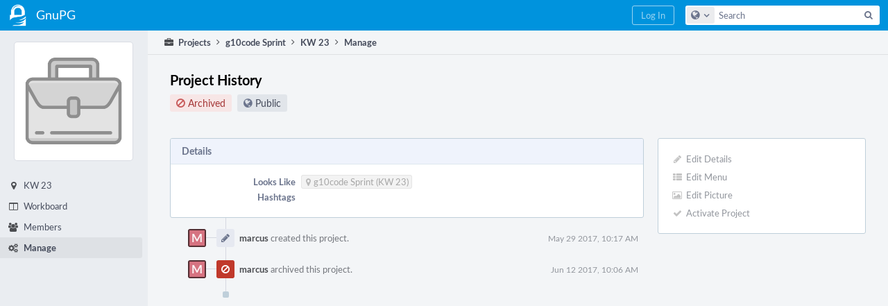

--- FILE ---
content_type: text/html; charset=UTF-8
request_url: https://dev.gnupg.org/project/view/98/
body_size: 4478
content:
<!DOCTYPE html><html><head><meta charset="UTF-8" /><title>g10code Sprint (KW 23) · Manage</title><meta name="viewport" content="width=device-width, initial-scale=1, user-scalable=no" /><link rel="mask-icon" color="#3D4B67" href="https://files.gnupg.net/res/phabricator/58b71062/rsrc/favicons/mask-icon.svg" /><link rel="apple-touch-icon" sizes="76x76" href="https://files.gnupg.net/file/data/xwhqhpfhranshu6vh64g/PHID-FILE-evxnnwxvrnthpbnpamg6/favicon" /><link rel="apple-touch-icon" sizes="120x120" href="https://files.gnupg.net/file/data/5hi5aj473ui637ka5zda/PHID-FILE-k673mex3n4hxxk6kgi7e/favicon" /><link rel="apple-touch-icon" sizes="152x152" href="https://files.gnupg.net/file/data/uxhpk53r7joqurodq3wx/PHID-FILE-hdmgc56ryqk5v6kacznz/favicon" /><link rel="icon" id="favicon" href="https://files.gnupg.net/file/data/bvk6xrs6ncgt75gymr2t/PHID-FILE-b4uakc2azv3etarmvhnk/favicon" /><meta name="referrer" content="no-referrer" /><link rel="stylesheet" type="text/css" href="https://files.gnupg.net/res/defaultX/phabricator/fe8e07cf/rsrc/css/application/people/people-picture-menu-item.css" /><link rel="stylesheet" type="text/css" href="https://files.gnupg.net/res/defaultX/phabricator/567858b3/rsrc/css/application/project/project-view.css" /><link rel="stylesheet" type="text/css" href="https://files.gnupg.net/res/defaultX/phabricator/84e2ded1/core.pkg.css" /><script type="text/javascript" src="https://files.gnupg.net/res/defaultX/phabricator/98e6504a/rsrc/externals/javelin/core/init.js"></script></head><body class="device-desktop platform-mac phui-theme-blue"><div class="main-page-frame" id="main-page-frame"><div id="phabricator-standard-page" class="phabricator-standard-page"><div class="phabricator-main-menu phabricator-main-menu-background" id="UQ0_10"><a class=" phabricator-core-user-menu phabricator-core-user-mobile-menu" href="#" role="button" data-sigil="phui-dropdown-menu" data-meta="0_17"><span class="aural-only">Page Menu</span><span class="visual-only phui-icon-view phui-font-fa fa-bars" data-meta="0_18" aria-hidden="true"></span><span class="caret"></span></a><a class="phabricator-main-menu-search-button phabricator-expand-application-menu" data-sigil="jx-toggle-class" data-meta="0_16"><span class="phabricator-menu-button-icon phui-icon-view phui-font-fa fa-search" id="UQ0_21"></span></a><a class="phabricator-main-menu-brand" href="/"><span class="aural-only">Home</span><span class="phabricator-main-menu-eye" style="background-size: 40px 40px; background-position: 0 0; background-image: url(https://files.gnupg.net/file/data/ssl3efjoghclnfwiighx/PHID-FILE-kf5bzzgd7awnuwgo5ycs/logo)"></span><span class="phabricator-wordmark"> GnuPG</span></a><ul class="phui-list-view phabricator-search-menu"><li class="phui-list-item-view phui-list-item-type-link phabricator-main-menu-search"><div class="" data-sigil=""><form action="/search/" method="POST"><input type="hidden" name="__csrf__" value="B@gvcv6pxc80eb778497b7fb96" /><input type="hidden" name="__form__" value="1" /><div class="phabricator-main-menu-search-container"><input type="text" name="query" id="UQ0_22" autocomplete="off" autocorrect="off" autocapitalize="off" spellcheck="false" /><button id="UQ0_24" class="phui-icon-view phui-font-fa fa-search"><span class="aural-only">Search</span></button><button class="button dropdown has-icon phui-button-default phabricator-main-menu-search-dropdown" id="UQ0_25" data-sigil="global-search-dropdown" data-meta="0_19"><span class="aural-only">Configure Global Search</span><span class="visual-only phui-icon-view phui-font-fa fa-globe" data-sigil="global-search-dropdown-icon" data-meta="0_20" aria-hidden="true"></span><span class="caret"></span></button><input type="hidden" name="search:scope" value="all" data-sigil="global-search-dropdown-input" /><input type="hidden" id="UQ0_26" name="search:application" value="PhabricatorProjectApplication" data-sigil="global-search-dropdown-app" /><input type="hidden" name="search:primary" value="true" /><div id="UQ0_23" class="phabricator-main-menu-search-target"></div></div></form></div></li></ul><a class=" phabricator-core-login-button" href="/auth/start/?next=%2Fproject%2Fview%2F98%2F" role="button"><div class="phui-button-text">Log In</div></a></div><div id="phabricator-standard-page-body" class="phabricator-standard-page-body"><div class="phui-navigation-shell phui-profile-menu phui-basic-nav"><div class="phabricator-nav has-local-nav has-crumbs" id="UQ0_28"><div class="phabricator-nav-local phabricator-side-menu" id="UQ0_29"><ul class="phui-list-view "><li class="phui-list-item-view phui-list-item-type-link phui-list-item-disabled "><div class="" data-sigil=""><div class="people-menu-image-container"><img src="https://files.gnupg.net/file/data/tlqpoa7j7te5wfz2zsmk/PHID-FILE-3nyxvnvaopqzzb47dvmz/projects_v3_briefcase.png" class="people-menu-image phui-image-disabled" /></div></div></li><li class="phui-list-item-view phui-list-item-type-link phui-list-item-has-icon "><a href="/project/profile/98/" class="phui-list-item-href" data-sigil=""><span class="visual-only phui-icon-view phui-font-fa fa-map-marker phui-list-item-icon" data-meta="0_21" aria-hidden="true"></span><span class="phui-list-item-name">KW 23</span></a></li><li class="phui-list-item-view phui-list-item-type-link phui-list-item-has-icon "><a href="/project/board/98/" class="phui-list-item-href" data-sigil=""><span class="visual-only phui-icon-view phui-font-fa fa-columns phui-list-item-icon" data-meta="0_22" aria-hidden="true"></span><span class="phui-list-item-name">Workboard</span></a></li><li class="phui-list-item-view phui-list-item-type-link phui-list-item-has-icon "><a href="/project/members/98/" class="phui-list-item-href" data-sigil=""><span class="visual-only phui-icon-view phui-font-fa fa-group phui-list-item-icon" data-meta="0_23" aria-hidden="true"></span><span class="phui-list-item-name">Members</span></a></li><li class="phui-list-item-view phui-list-item-type-link phui-list-item-has-icon phui-list-item-selected"><a href="/project/manage/98/" class="phui-list-item-href" data-sigil=""><span class="visual-only phui-icon-view phui-font-fa fa-gears phui-list-item-icon" data-meta="0_24" aria-hidden="true"></span><span class="phui-list-item-name">Manage</span></a></li></ul></div><div class="phabricator-nav-content plb" id="UQ0_27"><div class="phui-crumbs-view phui-crumbs-border"><a href="/project/" class="phui-crumb-view phui-crumb-has-icon"><span class="visual-only phui-icon-view phui-font-fa fa-briefcase" data-meta="0_25" aria-hidden="true"></span><span class="phui-crumb-name"> Projects</span> </a><span class="visual-only phui-icon-view phui-font-fa fa-angle-right phui-crumb-divider phui-crumb-view" data-meta="0_26" aria-hidden="true"></span><a href="/project/profile/82/" class="phui-crumb-view"><span class="phui-crumb-name"> g10code Sprint</span> </a><span class="visual-only phui-icon-view phui-font-fa fa-angle-right phui-crumb-divider phui-crumb-view" data-meta="0_27" aria-hidden="true"></span><a href="/project/profile/98/" class="phui-crumb-view"><span class="phui-crumb-name"> KW 23</span> </a><span class="visual-only phui-icon-view phui-font-fa fa-angle-right phui-crumb-divider phui-crumb-view" data-meta="0_28" aria-hidden="true"></span><span class="phui-crumb-view phabricator-last-crumb"><span class="phui-crumb-name"> Manage</span> </span></div><div class="phui-two-column-view phui-side-column-right project-view-home project-view-people-home"><div class="phui-two-column-container"><div class="phui-two-column-header"><div class="phui-header-shell phui-header-tall "><h1 class="phui-header-view"><div class="phui-header-row"><div class="phui-header-col2"><span class="phui-header-header">Project History</span><div class="phui-header-subheader"><span class="phui-tag-view phui-tag-type-shade phui-tag-red phui-tag-shade phui-tag-icon-view "><span class="phui-tag-core "><span class="visual-only phui-icon-view phui-font-fa fa-ban" data-meta="0_15" aria-hidden="true"></span>Archived</span></span><span class="policy-header-callout"><span class="visual-only phui-icon-view phui-font-fa fa-globe bluegrey" data-meta="0_14" aria-hidden="true"></span><a class="policy-link" href="/policy/explain/PHID-PROJ-bhwcm3iqanx2hl63mojq/view/" data-sigil="workflow">Public</a></span></div></div><div class="phui-header-col3"><div class="phui-header-action-links"><a class="button button-grey has-icon has-text phui-button-default phui-mobile-menu msl phui-header-action-link" href="#" role="button" data-sigil="phui-dropdown-menu" data-meta="0_11"><span class="visual-only phui-icon-view phui-font-fa fa-bars" data-meta="0_12" aria-hidden="true"></span><div class="phui-button-text">Actions</div></a></div></div></div></h1></div></div><div class="phui-two-column-content"><div class="phui-two-column-row grouped"><div class="phui-side-column"><div class=""><div class="phui-box phui-box-border phui-object-box mlt mll mlr phui-two-column-properties curtain-no-panels"><ul class="phabricator-action-list-view " id="UQ0_0"><li id="UQ0_3" class="phabricator-action-view phabricator-action-view-disabled phabricator-action-view-href action-has-icon" style=""><a href="/project/edit/98/" class="phabricator-action-view-item" data-sigil="workflow"><span class="visual-only phui-icon-view phui-font-fa fa-pencil grey phabricator-action-view-icon" data-meta="0_7" aria-hidden="true"></span>Edit Details</a></li><li id="UQ0_5" class="phabricator-action-view phabricator-action-view-disabled phabricator-action-view-href action-has-icon" style=""><a href="/project/98/item/configure/" class="phabricator-action-view-item" data-sigil="workflow"><span class="visual-only phui-icon-view phui-font-fa fa-th-list grey phabricator-action-view-icon" data-meta="0_8" aria-hidden="true"></span>Edit Menu</a></li><li id="UQ0_7" class="phabricator-action-view phabricator-action-view-disabled phabricator-action-view-href action-has-icon" style=""><a href="/project/picture/98/" class="phabricator-action-view-item" data-sigil="workflow"><span class="visual-only phui-icon-view phui-font-fa fa-picture-o grey phabricator-action-view-icon" data-meta="0_9" aria-hidden="true"></span>Edit Picture</a></li><li id="UQ0_9" class="phabricator-action-view phabricator-action-view-disabled phabricator-action-view-href action-has-icon" style=""><a href="/project/archive/98/" class="phabricator-action-view-item" data-sigil="workflow"><span class="visual-only phui-icon-view phui-font-fa fa-check grey phabricator-action-view-icon" data-meta="0_10" aria-hidden="true"></span>Activate Project</a></li></ul></div></div></div><div class="phui-main-column"><div class="phui-box phui-box-border phui-object-box mlt mll mlr phui-box-blue-property "><div class="phui-header-shell "><h1 class="phui-header-view"><div class="phui-header-row"><div class="phui-header-col2"><span class="phui-header-header">Details</span></div><div class="phui-header-col3"></div></div></h1></div><div class="phui-property-list-section"><div class="phui-property-list-container grouped"><div class="phui-property-list-properties-wrap "><dl class="phui-property-list-properties"><dt class="phui-property-list-key">Looks Like </dt><dd class="phui-property-list-value"><a href="/project/view/98/" class="phui-tag-view phui-tag-type-shade phui-tag-disabled phui-tag-shade phui-tag-icon-view "><span class="phui-tag-core "><span class="visual-only phui-icon-view phui-font-fa fa-map-marker" data-meta="0_0" aria-hidden="true"></span>g10code Sprint (KW 23)</span></a> </dd><dt class="phui-property-list-key">Hashtags </dt><dd class="phui-property-list-value"> </dd></dl></div></div></div></div><div class="phui-timeline-view" id="UQ0_1"><h3 class="aural-only">Event Timeline</h3><div class="phui-timeline-event-view phui-timeline-spacer"></div><div class="phui-timeline-shell" data-sigil="transaction anchor-container" data-meta="0_3"><div class="phui-timeline-event-view phui-timeline-minor-event"><div class="phui-timeline-content"><a style="background-image: url(https://files.gnupg.net/file/data/ruhi4yp7b24jwyb37mmh/PHID-FILE-hfyhdxgpernmtbwadwjj/alphanumeric_lato-white_M.png-_d67381-0%2C0%2C0%2C0.3.png)" class="visual-only phui-timeline-image" href="/p/marcus/" aria-hidden="true"></a><div class="phui-timeline-wedge" style=""></div><div class="phui-timeline-group"><a name="238" id="238" class="phabricator-anchor-view"></a><div class="phui-timeline-title phui-timeline-title-with-icon"><span class="phui-timeline-icon-fill"><span class="visual-only phui-icon-view phui-font-fa fa-pencil phui-timeline-icon" data-meta="0_2" aria-hidden="true"></span></span><a href="/p/marcus/" class="phui-handle phui-link-person">marcus</a> created this project.<span class="phui-timeline-extra"><a href="#238" data-sigil="has-tooltip" data-meta="0_1"><span class="screen-only">May 29 2017, 10:17 AM</span><span class="print-only" aria-hidden="true">2017-05-29 10:17:03 (UTC+2)</span></a></span></div></div></div></div></div><div class="phui-timeline-event-view phui-timeline-spacer"></div><div class="phui-timeline-shell phui-timeline-red" data-sigil="transaction anchor-container" data-meta="0_6"><div class="phui-timeline-event-view phui-timeline-minor-event"><div class="phui-timeline-content"><a style="background-image: url(https://files.gnupg.net/file/data/ruhi4yp7b24jwyb37mmh/PHID-FILE-hfyhdxgpernmtbwadwjj/alphanumeric_lato-white_M.png-_d67381-0%2C0%2C0%2C0.3.png)" class="visual-only phui-timeline-image" href="/p/marcus/" aria-hidden="true"></a><div class="phui-timeline-wedge" style=""></div><div class="phui-timeline-group"><a name="258" id="258" class="phabricator-anchor-view"></a><div class="phui-timeline-title phui-timeline-title-with-icon"><span class="phui-timeline-icon-fill fill-has-color phui-timeline-icon-fill-red"><span class="visual-only phui-icon-view phui-font-fa fa-ban phui-timeline-icon" data-meta="0_5" aria-hidden="true"></span></span><a href="/p/marcus/" class="phui-handle phui-link-person">marcus</a> archived this project.<span class="phui-timeline-extra"><a href="#258" data-sigil="has-tooltip" data-meta="0_4"><span class="screen-only">Jun 12 2017, 10:06 AM</span><span class="print-only" aria-hidden="true">2017-06-12 10:06:14 (UTC+2)</span></a></span></div></div></div></div></div><div class="phui-timeline-event-view phui-timeline-spacer"></div><div class="phui-timeline-event-view the-worlds-end"></div></div></div></div></div><div class="phui-two-column-content phui-two-column-footer"></div></div></div></div></div></div></div></div></div><script type="text/javascript" src="https://files.gnupg.net/res/defaultX/phabricator/adc34883/core.pkg.js"></script><data data-javelin-init-kind="merge" data-javelin-init-data="{&quot;block&quot;:0,&quot;data&quot;:[[],{&quot;tip&quot;:&quot;Via Web&quot;},[],{&quot;phid&quot;:&quot;PHID-XACT-PROJ-jxvzo4tfibvcd7o&quot;,&quot;anchor&quot;:&quot;238&quot;},{&quot;tip&quot;:&quot;Via Web&quot;},[],{&quot;phid&quot;:&quot;PHID-XACT-PROJ-fk7di2nqdnz2vqf&quot;,&quot;anchor&quot;:&quot;258&quot;},[],[],[],[],{&quot;menuID&quot;:&quot;UQ0_0&quot;},[],[],[],[],{&quot;map&quot;:{&quot;UQ0_10&quot;:&quot;phabricator-search-menu-expanded&quot;,&quot;UQ0_21&quot;:&quot;menu-icon-selected&quot;}},{&quot;items&quot;:&quot;\u003cul class=\&quot;phabricator-action-list-view \&quot;\u003e\u003cli id=\&quot;UQ0_12\&quot; class=\&quot;phabricator-action-view phabricator-action-view-type-link\&quot; style=\&quot;\&quot;\u003e\u003cspan class=\&quot;phabricator-action-view-item\&quot;\u003e\u003c\/span\u003e\u003c\/li\u003e\u003cli id=\&quot;UQ0_14\&quot; class=\&quot;phabricator-action-view phabricator-action-view-href phabricator-action-view-type-link\&quot; style=\&quot;\&quot;\u003e\u003ca href=\&quot;\/project\/profile\/98\/\&quot; class=\&quot;phabricator-action-view-item\&quot;\u003eKW 23\u003c\/a\u003e\u003c\/li\u003e\u003cli id=\&quot;UQ0_16\&quot; class=\&quot;phabricator-action-view phabricator-action-view-href phabricator-action-view-type-link\&quot; style=\&quot;\&quot;\u003e\u003ca href=\&quot;\/project\/board\/98\/\&quot; class=\&quot;phabricator-action-view-item\&quot;\u003eWorkboard\u003c\/a\u003e\u003c\/li\u003e\u003cli id=\&quot;UQ0_18\&quot; class=\&quot;phabricator-action-view phabricator-action-view-href phabricator-action-view-type-link\&quot; style=\&quot;\&quot;\u003e\u003ca href=\&quot;\/project\/members\/98\/\&quot; class=\&quot;phabricator-action-view-item\&quot;\u003eMembers\u003c\/a\u003e\u003c\/li\u003e\u003cli id=\&quot;UQ0_20\&quot; class=\&quot;phabricator-action-view phabricator-action-view-href phabricator-action-view-type-link\&quot; style=\&quot;\&quot;\u003e\u003ca href=\&quot;\/project\/manage\/98\/\&quot; class=\&quot;phabricator-action-view-item\&quot;\u003eManage\u003c\/a\u003e\u003c\/li\u003e\u003c\/ul\u003e&quot;},[],{&quot;items&quot;:[{&quot;name&quot;:&quot;Search&quot;},{&quot;icon&quot;:&quot;fa-globe&quot;,&quot;name&quot;:&quot;All Documents&quot;,&quot;value&quot;:&quot;all&quot;},{&quot;icon&quot;:&quot;fa-briefcase&quot;,&quot;name&quot;:&quot;Current Application&quot;,&quot;value&quot;:&quot;application&quot;},{&quot;name&quot;:&quot;Saved Queries&quot;},{&quot;icon&quot;:&quot;fa-certificate&quot;,&quot;name&quot;:&quot;gnupg 2.2&quot;,&quot;value&quot;:&quot;LD0uVUERoLHe&quot;},{&quot;icon&quot;:&quot;fa-certificate&quot;,&quot;name&quot;:&quot;Open Documents&quot;,&quot;value&quot;:&quot;open&quot;},{&quot;icon&quot;:&quot;fa-certificate&quot;,&quot;name&quot;:&quot;Open Tasks&quot;,&quot;value&quot;:&quot;open-tasks&quot;},{&quot;name&quot;:&quot;More Options&quot;},{&quot;icon&quot;:&quot;fa-search-plus&quot;,&quot;name&quot;:&quot;Advanced Search&quot;,&quot;href&quot;:&quot;\/search\/query\/advanced\/&quot;},{&quot;icon&quot;:&quot;fa-book&quot;,&quot;name&quot;:&quot;User Guide: Search&quot;,&quot;href&quot;:&quot;https:\/\/secure.phabricator.com\/diviner\/find\/?name=Search%20User%20Guide&amp;type=article&amp;jump=1&quot;}],&quot;icon&quot;:&quot;fa-globe&quot;,&quot;value&quot;:&quot;all&quot;},[],[],[],[],[],[],[],[],[]]}"></data><data data-javelin-init-kind="behaviors" data-javelin-init-data="{&quot;refresh-csrf&quot;:[{&quot;tokenName&quot;:&quot;__csrf__&quot;,&quot;header&quot;:&quot;X-Phabricator-Csrf&quot;,&quot;viaHeader&quot;:&quot;X-Phabricator-Via&quot;,&quot;current&quot;:&quot;B@gvcv6pxc80eb778497b7fb96&quot;}],&quot;history-install&quot;:[]}"></data><data data-javelin-init-kind="behaviors" data-javelin-init-data="{&quot;phabricator-transaction-list&quot;:[],&quot;phabricator-show-older-transactions&quot;:[{&quot;timelineID&quot;:&quot;UQ0_1&quot;,&quot;viewData&quot;:[]}],&quot;phabricator-watch-anchor&quot;:[],&quot;phabricator-tooltips&quot;:[],&quot;phui-dropdown-menu&quot;:[],&quot;workflow&quot;:[],&quot;lightbox-attachments&quot;:[],&quot;aphront-form-disable-on-submit&quot;:[],&quot;toggle-class&quot;:[],&quot;phabricator-gesture&quot;:[],&quot;device&quot;:[],&quot;high-security-warning&quot;:[{&quot;show&quot;:false,&quot;uri&quot;:&quot;\/auth\/session\/downgrade\/&quot;,&quot;message&quot;:&quot;Your session is in high security mode. When you finish using it, click here to leave.&quot;}],&quot;phabricator-keyboard-shortcuts&quot;:[{&quot;helpURI&quot;:&quot;\/help\/keyboardshortcut\/&quot;,&quot;searchID&quot;:&quot;UQ0_22&quot;,&quot;pht&quot;:{&quot;\/&quot;:&quot;Give keyboard focus to the search box.&quot;,&quot;?&quot;:&quot;Show keyboard shortcut help for the current page.&quot;}}],&quot;phabricator-search-typeahead&quot;:[{&quot;id&quot;:&quot;UQ0_23&quot;,&quot;input&quot;:&quot;UQ0_22&quot;,&quot;button&quot;:&quot;UQ0_24&quot;,&quot;selectorID&quot;:&quot;UQ0_25&quot;,&quot;applicationID&quot;:&quot;UQ0_26&quot;,&quot;defaultApplicationIcon&quot;:&quot;fa-dot-circle-o&quot;,&quot;appScope&quot;:&quot;application&quot;,&quot;src&quot;:&quot;\/typeahead\/class\/PhabricatorSearchDatasource\/&quot;,&quot;limit&quot;:10,&quot;placeholder&quot;:&quot;Search&quot;,&quot;scopeUpdateURI&quot;:&quot;\/settings\/adjust\/?key=search-scope&quot;}],&quot;quicksand-blacklist&quot;:[{&quot;patterns&quot;:[&quot;\/phame\/live\/.*&quot;,&quot;\/conpherence\/.*&quot;,&quot;\/Z\\d+&quot;,&quot;\/file\/(data|download)\/.*&quot;,&quot;\/phortune\/.*&quot;,&quot;\/auth\/.*&quot;]}]}"></data></body></html>